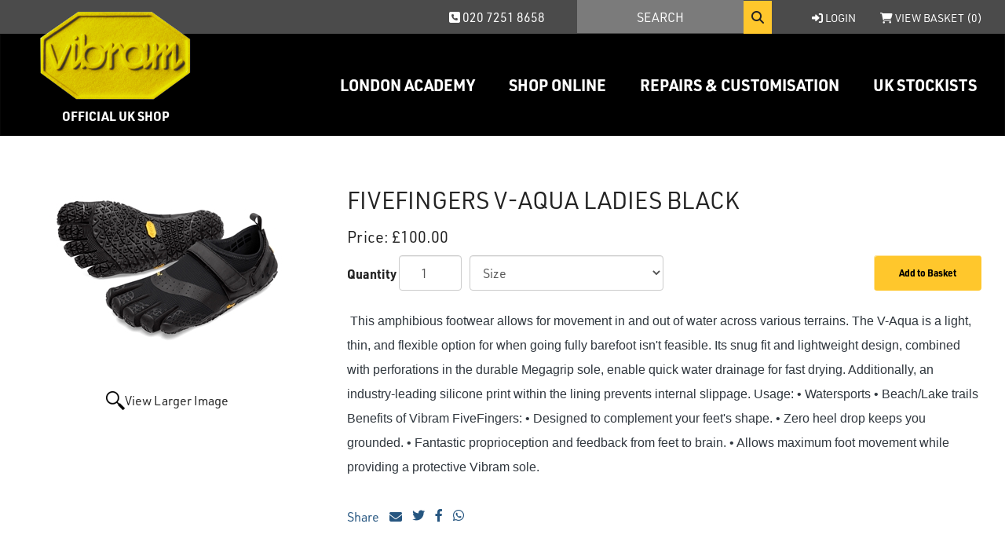

--- FILE ---
content_type: text/html; charset=utf-8
request_url: https://www.vibram.co.uk/p-266-fivefingers-v-aqua-ladies-black.aspx
body_size: 12165
content:
<!DOCTYPE html>
<html lang="en" xmlns="http://www.w3.org/1999/xhtml">
<head>
	<meta http-equiv="Content-Type" content="text/html; charset=utf-8">
<meta http-equiv="X-UA-Compatible" content="IE=edge">
<meta name="viewport" content="width=device-width, initial-scale=1, maximum-scale=1">


<title>FiveFingers V-AQUA Ladies Black - Vibram Academy</title>
<meta name="description" content="FiveFingers V-AQUA Ladies Black" />
	<meta name="keywords" content="FiveFingers V-AQUA Ladies Black" />



<!--Xmlpackage 'script.head' -->
<script src="https://www.google.com/recaptcha/api.js" async="" defer></script><script async src="https://www.googletagmanager.com/gtag/js?id=GTM-PQSB9SBF"></script>
<script>
        window.dataLayer = window.dataLayer || [];
        function gtag(){dataLayer.push(arguments);}
        gtag('js', new Date());

        gtag('config', 'GTM-PQSB9SBF');
    </script>
<!--End of xmlpackage 'script.head' -->

<link rel="stylesheet" href="https://use.typekit.net/ndp7ddn.css">
<script src="https://kit.fontawesome.com/df73e41a20.js" crossorigin="anonymous"></script>


<!-- Begin Bundle "~/scripts/_skin_bundle_0d5d935eb79dcbc2d35108224e168652" -->
<script src="/scripts/jquery-1.11.3.min.js"></script>
<script src="/scripts/jquery.adnsfalias.js"></script>
<!-- End Bundle "~/scripts/_skin_bundle_0d5d935eb79dcbc2d35108224e168652" -->


<!-- Begin Bundle "~/skins/vibram/css/_skin_bundle" -->
<link href="/skins/vibram/less/bootstrap.css" rel="stylesheet"/>
<link href="/skins/vibram/less/themestyles.css" rel="stylesheet"/>
<link href="/skins/vibram/css/base.css" rel="stylesheet"/>
<link href="/skins/vibram/css/bootstrap4.css" rel="stylesheet"/>
<link href="/skins/vibram/css/social-icons.css" rel="stylesheet"/>
<link href="/skins/vibram/css/payment-icons.css" rel="stylesheet"/>
<link href="/skins/vibram/css/custom.css" rel="stylesheet"/>
<!-- End Bundle "~/skins/vibram/css/_skin_bundle" -->

<link rel="apple-touch-icon" sizes="180x180" href="/apple-touch-icon.png">
<link rel="icon" type="image/png" sizes="32x32" href="/favicon-32x32.png">
<link rel="icon" type="image/png" sizes="16x16" href="/favicon-16x16.png">
<link rel="manifest" href="/site.webmanifest">
<link rel="mask-icon" href="/safari-pinned-tab.svg" color="#ffc72c">
<meta name="msapplication-TileColor" content="#da532c">
<meta name="theme-color" content="#ffffff">

<script>
    (function(e,t,o,n,p,r,i){e.visitorGlobalObjectAlias=n;e[e.visitorGlobalObjectAlias]=e[e.visitorGlobalObjectAlias]||function(){(e[e.visitorGlobalObjectAlias].q=e[e.visitorGlobalObjectAlias].q||[]).push(arguments)};e[e.visitorGlobalObjectAlias].l=(new Date).getTime();r=t.createElement("script");r.src=o;r.async=true;i=t.getElementsByTagName("script")[0];i.parentNode.insertBefore(r,i)})(window,document,"https://diffuser-cdn.app-us1.com/diffuser/diffuser.js","vgo");
    vgo('setAccount', '28770850');
    vgo('setTrackByDefault', true);
    vgo('process');
</script>

</head>
<body>
	<!-- Respond.js IE8 support of media queries -->
<!--[if lt IE 9]>
  <script src="https://oss.maxcdn.com/libs/respond.js/1.3.0/respond.min.js"></script>
<![endif]-->





<!--Xmlpackage 'script.bodyopen' -->

<!--End of xmlpackage 'script.bodyopen' -->

	<div id="skiptocontent"><a href="#maincontent">Skip to Main Content</a></div>
	<div class="background">
		<div class="body-background">
			<div class="container-fluid">
				<div class="row header-row">
					<div class="col-xs-12 text-right-sm header-cart">
						<ul class="user-links">
	<li>
		<a href="tel:+442072518658"><i class="fas fa-phone-square"></i> 020 7251 8658</a>
	</li>
	<li class="search">
		<form action="/search.aspx" method="get"><div class="vibram-search-form">
	<input name="searchterm"
		   id="search-box"
		   class="search-box"
		   aria-label="Search"
		   placeholder="SEARCH"
		   type="text"><button type="submit" class="search-go"><i class="fas fa-search"></i></button>
</div>
</form>

	</li>
	<li class="login">
			<a href="/signin.aspx?returnurl=%2Fp-266-fivefingers-v-aqua-ladies-black.aspx" class="user-link log-in-link">
		<span aria-hidden="true">
			<i class="fa fa-sign-in"></i>
		</span>
		Login
	</a>

	</li>
		<li class="basket">
				<a id="js-show-cart" href="#" data-toggle="modal" data-target="#minicart-modal" class="user-link" aria-disabled="true" tabindex="-1">
		<span aria-hidden="true">
			<i class="fa fa-shopping-cart"></i>
		</span>
		View Basket (<span class="minicart-count js-minicart-count">0</span>)
	</a>



		</li>
	</ul>

					</div>
				</div>
				<div class="clearfix"></div>
				<nav class="navbar navbar-inverse topmenu">
					<div class="navbar-header">
						<button type="button" class="navbar-toggle collapsed" data-toggle="collapse" data-target="#navbar" aria-expanded="false" aria-controls="navbar">
							<span class="sr-only">Toggle navigation</span>
							<span class="icon-bar"></span>
							<span class="icon-bar"></span>
							<span class="icon-bar"></span>
						</button>
						<div id="desktop_logo">
							<a id="logo" class="logo" href="/">
								<img class="img-responsive" alt="Vibram.co.uk" src="/skins/vibram/images/vibram-logo.png" />
								<span>Official UK Shop</span>
							</a>
						</div>
					</div>
					<div id="navbar" class="navbar-collapse collapse">
						<ul class="topmenu">
							<li class="topmenu"><a class="topmenu" href="/LondonAcademy">London Academy</a></li>
							<li class="topmenu dropdown">
								<a id="show-shopmenu" href="#" class="dropdown-toggle topmenu" data-toggle="dropdown" role="button" aria-haspopup="true" aria-expanded="false">Shop Online</a>
								<ul class="dropdown-menu">
									<li class="topmenu"><a class="topmenu" href="/c-258-vibram-fivefingers.aspx">FiveFingers</a></li>
									<li class="topmenu"><a class="topmenu" href="/c-242-vibram-furoshiki.aspx">Furoshiki</a></li>
									<li class="topmenu"><a class="topmenu" href="/c-84-shoe-care.aspx">Shoe Care</a></li>
								</ul>
							</li>
							<li class="topmenu"><a class="topmenu" href="/RepairsCustomisation">Repairs &amp; Customisation</a></li>
							<li class="topmenu dropdown">
								<a id="show-stockistsmenu" href="#" class="dropdown-toggle topmenu" data-toggle="dropdown" role="button" aria-haspopup="true" aria-expanded="false">UK Stockists</a>
								<ul class="dropdown-menu">
									<li class="topmenu"><a class="topmenu" href="/StoreFinder/Index?filt=1">FiveFingers or Furoshiki Retailers</a></li>
									<li class="topmenu"><a class="topmenu" href="/StoreFinder/Index?filt=2">Footwear Repairs</a></li>
									<li class="topmenu"><a class="topmenu" href="/StoreFinder/Index?filt=3">Sole Factor Stores</a></li>
								</ul>
							</li>
						</ul>
					</div><!--/.nav-collapse -->
				</nav>

				<div id="shopmenu" class="hide hidden-xs">
					<div class="container">
						<div class="row">
							<div class="col-xs-12 col-sm-3">
								<a href="/c-258-vibram-fivefingers.aspx"><h4>FiveFingers</h4></a>
								<ul>
									<li><a href="/c-493-training-ladies.aspx">Training Ladies</a> | <a href="/c-492-training-gents.aspx">Training Gents</a></li>
									<li><a href="/c-496-outdoor-ladies.aspx">Outdoor Ladies</a> | <a href="/c-495-outdoor-gents.aspx">Outdoor Gents</a></li>
									<li><a href="/c-497-lifestyle-ladies.aspx">Lifestyle Ladies</a> | <a href="/c-498-lifestyle-gents.aspx">Lifestyle Gents</a></li>
									<li><a href="/c-418-water.aspx">Water</a></li>
									<li><a href="/c-494-kids.aspx">Kids</a></li>
									<li><a href="/c-377-performance-socks.aspx">Performance Socks</a></li>
								</ul>
							</div>
							<div class="col-xs-12 col-sm-3">
								<a href="/c-510-one-quarter.aspx"><h4>One Quarter</h4></a>
								<ul>
									<li><a href="/c-510-one-quarter.aspx">One Quarter</a></li>
								</ul>
							</div>
							<div class="col-xs-12 col-sm-3">
								<a href="/c-242-vibram-furoshiki.aspx"><h4>Furoshiki</h4></a>
								<ul>
									<li><a href="/c-407-spring-summer-2019.aspx">Spring Summer</a></li>
									<li><a href="/c-243-autumn-winter.aspx">Autumn Winter</a></li>
									<li><a href="/c-507-furoshiki-sale.aspx">SALE</a></li>
								</ul>
							</div>
							<div class="col-xs-12 col-sm-3">
								<a href="/c-84-shoe-care.aspx"><h4>Shoe Care</h4></a>
								<ul>
									<li><a href="/c-85-polishes-renovators.aspx">Polishes & Renovators</a></li>
									<li><a href="/c-86-aerosols.aspx">Aerosols</a></li>
									<li><a href="/c-235-orthosoles.aspx">OrthoSoles</a></li>
									<li><a href="/c-396-bama.aspx">Bama</a></li>
									<li><a href="/c-439-angelus.aspx">Angelus</a></li>
									<li><a href="/c-442-smellwell.aspx">SmellWell</a></li>
									<li><a href="/c-506-nanex.aspx">Nanex</a></li>
									<li><a href="/c-508-trainer-armour.aspx">Trainer Armour</a></li>
								</ul>
							</div>
						</div>
					</div>
				</div>

				<div id="stockistsmenu" class="hide hidden-xs">
					<div class="container">
						<div class="row">
							<div class="col-xs-4 col-xs-offset-8">
								<h4>UK Stockists</h4>
								<ul>
									<li><a href="/StoreFinder/Index?filt=1">Find your nearest FiveFingers or Furoshiki retailer</a></li>
									<li><a href="/StoreFinder/Index?filt=2">Find your nearest Premium repairer</a></li>
									<li><a href="/StoreFinder/Index?filt=3">Find your nearest Sole Factor store</a></li>
								</ul>
							</div>
						</div>
					</div>
				</div>


				<div class="notices">
					
				</div>
				<a name="maincontent"></a>
				<div id="maincontent" class="main-content-wrapper">
					<!-- Contents start -->
					<main>
						


	<!--Xmlpackage 'product.simpleproduct.xml.config' -->
<div class="page-wrap product-page" itemscope="" itemtype="https://schema.org/Product">
  <link itemprop="itemCondition" href="https://schema.org/NewCondition">
  <meta itemprop="sku" content="VFF6210BB">
  <meta itemprop="productID" content="266"><meta itemprop="image" content="https://www.vibram.co.uk/images/product/large/VFF6210BB.jpg" /><meta itemprop="url" content="https://www.vibram.co.uk/p-266-fivefingers-v-aqua-ladies-black.aspx">
  <div class="row">
    <div class="col-sm-4 product-image-column"><div class="image-wrap product-image-wrap">
				<script type='text/javascript'>
					function popupimg()
					{
						var imagePath = document.getElementById('popupImageURL').value;

						window.open(
							'/image/popup?imagePath=' + imagePath + '&altText=Rml2ZUZpbmdlcnMgVi1BUVVBIExhZGllcyBCbGFjaw2',
							'LargerImage61843',
							'toolbar=no,location=no,directories=no,status=no,menubar=no,scrollbars=no,resizable=no,copyhistory=no,width=800,height=800,left=0,top=0');

						return true;
					}
				</script>
<div id="divProductPicZ266" style="display:none">
</div>
<div class="medium-image-wrap" id="divProductPic266">
<button class="button-transparent" onClick="popupimg('/images/product/large/VFF6210BB.jpg')">
							<div class="pop-large-wrap"><img id="ProductPic266" name="ProductPic266" class="product-image img-responsive medium-image medium-image-cursor" title="Click here to view larger image" src="/images/product/medium/VFF6210BB.jpg" alt="FiveFingers V-AQUA Ladies Black" itemprop="image" />
							</div>
							<span class="pop-large-link">View Larger Image</span>
						</button><input type="hidden" id="popupImageURL" value="%2fimages%2fproduct%2flarge%2fVFF6210BB.jpg" /></div>
<div class="image-controls"></div></div></div>
    <div class="col-sm-8 product-info-column">
      <div class="product-info-wrap">
        <h1 class="product-page-header" itemprop="name">FiveFingers V-AQUA Ladies Black</h1>
        <div id="VariantPrice_266" itemprop="offers" itemscope="" itemtype="https://schema.org/Offer">
          <link itemprop="availability" href="https://schema.org/InStock"><div class="price-wrap"><div class="variant-price"><span>Price:</span> £100.00</div> <meta itemprop="price" content="100.0000"/><meta itemprop="priceCurrency" content="GBP"/></div></div>
        <div class="product-discounttable-wrap"></div><form action="/addtocart.aspx" class="form add-to-cart-form js-add-to-cart-form" id="add-to-cart-266" method="post"><input data-val="true" data-val-number="The field ProductId must be a number." id="product-id-266" name="ProductId" type="hidden" value="266" /><input data-val="true" data-val-number="The field VariantId must be a number." id="variant-id-266" name="VariantId" type="hidden" value="266" /><input data-val="true" data-val-number="The field CartRecordId must be a number." id="cart-record-id-266" name="CartRecordId" type="hidden" value="0" /><input id="upsell-product-ids-266" name="UpsellProducts" type="hidden" value="" /><input id="return-url-266" name="ReturnUrl" type="hidden" value="/p-266-fivefingers-v-aqua-ladies-black.aspx" /><input class="js-is-wishlist" id="is-wishlist-266" name="IsWishlist" type="hidden" value="False" />		<div class="js-add-to-cart-errors">

			
		</div>
		<div class="form-group add-to-cart-group">

				<span class="add-to-cart-quantity">
					<label for="quantity-266">Quantity</label>
<input aria-label="Quantity" class="form-control quantity-field js-validate-quantity text-box single-line" data-val="true" data-val-number="The field Quantity must be a number." id="quantity-266" min="0" name="Quantity" type="number" value="1" />				</span>

				<div class="add-to-cart-selectors">
					<div class="select-size">
<select aria-label="Size" autocomplete="off" class="form-control size-select" id="size-266" name="Size"><option selected="selected" value="">Size</option>
<option value="36">36</option>
<option value="37">37</option>
<option value="38">38</option>
<option value="39">39</option>
<option value="40">40</option>
<option value="41">41</option>
<option value="42">42</option>
</select>					</div>

					<div class="select-color">
					</div>
				</div>

				<button id="266_266_addToCart" type="submit" class="btn btn-primary add-to-cart js-add-to-cart-button">
					Add to Basket
				</button>
		</div>
<script type="text/javascript">
					adnsf$('#color-266').change(function () {
						if(window['setcolorpic_266']){
							setcolorpic_266(adnsf$(this).val());
						}
					});

					if(adnsf$('#color-266').length && adnsf$('#color-266').val() != '') {
						if(window['setcolorpic_266']) {
							setcolorpic_266(adnsf$('#color-266').val());
						}
					}
				</script>
<script type="text/javascript">
					(function ($) {
						$(function () {
							$('#266_266_addToCart:submit').click(function (e) {
								$('#size-validation-message').remove();
								if ($('#size-266').val() == '') {
									var message = "<div id='size-validation-message' class='form-validation-message field-validation-error'>" +
										"Please select a Size" +
										"</div>";
									$('#size-266').after(message);
									$('#size-266').attr("aria-describedby", "size-validation-message");
									$('#size-266').focus();
									e.preventDefault();
								}
							});
							$('#size-266').change(function () {
								$('#size-validation-message').remove();
							});
						});
					})(adnsf$);
				</script>
<script type="text/javascript">
					(function ($) {
						$(function () {
							$('#266_266_addToCart:submit').click(function (e) {
								$('#quantity-validation-message').remove();
								if ($('#quantity-266').val() == '0') {
									var message = "<div id='quantity-validation-message' class='form-validation-message field-validation-error'>" +
										"Please enter a valid quantity" +
										"</div>";
									$('#quantity-266').after(message);
									$('#quantity-266').attr("aria-describedby", "quantity-validation-message");
									$('#quantity-266').focus();
									e.preventDefault();
								}
							});

							$('#quantity-266').change(function () {
								$('#quantity-validation-message').remove();
							});
						});
					})(adnsf$);
				</script>
</form><div class="product-description-wrap" itemprop="description"><span style="color: #30373e; font-family: 'IBM Plex Sans', sans-serif;">&nbsp;</span><span data-testid="attributeValueLongText" class="mui-text mui-text-break-word" style="box-sizing: inherit; word-break: break-word; color: #30373e; font-family: 'IBM Plex Sans', sans-serif; white-space-collapse: preserve;">This amphibious footwear allows for movement in and out of water across various terrains. The V-Aqua is a light, thin, and flexible option for when going fully barefoot isn't feasible. Its snug fit and lightweight design, combined with perforations in the durable Megagrip sole, enable quick water drainage for fast drying. Additionally, an industry-leading silicone print within the lining prevents internal slippage.
Usage:
•	Watersports
•	Beach/Lake trails
Benefits of Vibram FiveFingers:
•	Designed to complement your feet's shape.
•	Zero heel drop keeps you grounded.
•	Fantastic proprioception and feedback from feet to brain.
•	Allows maximum foot movement while providing a protective Vibram sole.</span></div>
				<span class='email-a-friend-wrap'>
					<a href='/emailproduct.aspx?id=266' class='email-a-friend-link'>
						Share
						<i class="fa fa-envelope"></i></a>
				</span>
				<span class='product-share-wrap'>
					<a href='https://twitter.com/intent/tweet?original_referer=https%3a%2f%2fwww.vibram.co.uk%2f%2fp-266-fivefingers-v-aqua-ladies-black.aspx&ref_src=twsrc%5Etfw&text=fivefingers-v-aqua-ladies-black&tw_p=tweetbutton&url=https%3a%2f%2fwww.vibram.co.uk%2f%2fp-266-fivefingers-v-aqua-ladies-black.aspx' class='product-share-link' title='Tweet this'><i class="fab fa-twitter"></i></a>
				</span>
				<span class='product-share-wrap'>
					<a class='product-share-link' href="javascript:void(0)" onclick="window.open('https://www.facebook.com/sharer/sharer.php?sdk=joey&u=https%3a%2f%2fwww.vibram.co.uk%2f%2fp-266-fivefingers-v-aqua-ladies-black.aspx&display=popup&ref=plugin&src=share_button','Share this on Facebook','toolbar=no,location=no,directories=no,status=no,menubar=no,scrollbars=no,resizable=no,copyhistory=no,width=600,height=375,left=0,top=0')" title="Share this on Facebook" class="fa-stack"><i class="fab fa-facebook-f"></i></a>
				</span>
				<span class='product-share-wrap'>
					<a href='https://api.whatsapp.com/send?text=https%3a%2f%2fwww.vibram.co.uk%2f%2fp-266-fivefingers-v-aqua-ladies-black.aspx' class='product-share-link' data-action='share/whatsapp/share' title='Share with WhatsApp'><i class="fab fa-whatsapp"></i></a>
				</span></div>
    </div>
  </div><div class="related-products other-products-wrap">
  <h2 class="group-header related-items-header other-products-header">You may also be interested in</h2>
  <div class="screen-reader-only">4 Total Related Products</div>
  <p class="related-teaser">
  </p>
  <div role="list">
    <div class="row list-unstyled related-item-row">
      <div role="listitem" class="col-sm-3 col-sm-12 product-grid-item related-item" itemprop="isSimilarTo" itemscope="" itemtype="https://schema.org/Product">
        <div class="grid-item-inner">
          <link itemprop="itemCondition" href="https://schema.org/NewCondition">
          <meta itemprop="sku" content="VFF7110B">
          <meta itemprop="productID" content="281"><meta itemprop="image" content="https://www.vibram.co.uk/images/product/large/VFF7110B.jpg" /><span itemprop="manufacturer" itemscope="" itemtype="https://schema.org/Organization"><meta itemprop="name" content="Vibram London Academy">
            <meta itemprop="url" content="https://www.vibram.co.uk/m-1-vibram-london-academy.aspx"></span><meta itemprop="name" content="FiveFingers CLASSIC Ladies Black">
          <meta itemprop="description" content="<span style=&quot;font-family: urw-din, sans-serif; font-size: 16px; color: #666666;&quot;>The original basic Vibram FiveFingers shoe has drawn attention from the press and athletes from day one. The 3.5mm XS TREK compound sole offers strong grip, hard wear and the maximum ground feel.</span>">
          <meta itemprop="url" content="https://www.vibram.co.uk/p-281-fivefingers-classic-ladies-black.aspx"><a href="/p-281-fivefingers-classic-ladies-black.aspx" class="related-product-link grid-product-link"><div class="related-item-image-wrap grid-item-image-wrap"><img src="/images/product/icon/VFF7110B.jpg" alt="FiveFingers CLASSIC Ladies Black" class="grid-item-image product-image related-item-image"></div>
            <div class="grid-item-name-wrap related-item-name-wrap">FiveFingers CLASSIC Ladies Black</div></a><div class="related-item-stock-wrap"></div>
        </div>
      </div>
      <div role="listitem" class="col-sm-3 col-sm-12 product-grid-item related-item" itemprop="isSimilarTo" itemscope="" itemtype="https://schema.org/Product">
        <div class="grid-item-inner">
          <link itemprop="itemCondition" href="https://schema.org/NewCondition">
          <meta itemprop="sku" content="VFF7070GN">
          <meta itemprop="productID" content="428"><meta itemprop="image" content="https://www.vibram.co.uk/images/product/large/VFF7070GN.jpg" /><span itemprop="manufacturer" itemscope="" itemtype="https://schema.org/Organization"><meta itemprop="name" content="Vibram London Academy">
            <meta itemprop="url" content="https://www.vibram.co.uk/m-1-vibram-london-academy.aspx"></span><meta itemprop="name" content="FiveFingers CVT-LB Ladies Green/Beige">
          <meta itemprop="description" content="<p><span style=&quot;font-size: 10.5pt; font-family: Arial, sans-serif; color: #4a4d58;&quot;>Designed for FiveFingers users who are seeking a close connection with the ground with every step, CVT LB is one of our thinnest, grippiest, most lightweight and comfortable FiveFingers ever. A soft hemp upper is forged with the best of Vibram outsole technology: Megagrip for grip on wet and dry surfaces; Litebase to reduce weight and thickness. The soft and comfortable hemp upper is lightweight and breathable. It combines with the minimalist outsole to form one of our most lightweight FiveFingers yet.</span></p>&#xD;&#xA;<p><span style=&quot;font-size: 10.5pt; font-family: Arial, sans-serif; color: #4a4d58;&quot;>Created for minimalists and those who love to feel every step they take, CVT LB features an innovative outsole with grippy lugs that improve traction, yet also provide continual sensory stimulatation to the foot due to the innate thinness of the sole. This is the power of combining Megagrip with Litebase to make such an advanced outsole.</span></p>">
          <meta itemprop="url" content="https://www.vibram.co.uk/p-428-fivefingers-cvt-lb-ladies-greenbeige.aspx"><a href="/p-428-fivefingers-cvt-lb-ladies-greenbeige.aspx" class="related-product-link grid-product-link"><div class="related-item-image-wrap grid-item-image-wrap"><img src="/images/product/icon/VFF7070GN.jpg" alt="FiveFingers CVT-LB Ladies Green/Beige" class="grid-item-image product-image related-item-image"></div>
            <div class="grid-item-name-wrap related-item-name-wrap">FiveFingers CVT-LB Ladies Green/Beige</div></a><div class="related-item-stock-wrap"></div>
        </div>
      </div>
      <div class="clearfix visible-xs entity-product-extra-small-clear"></div>
      <div role="listitem" class="col-sm-3 col-sm-12 product-grid-item related-item" itemprop="isSimilarTo" itemscope="" itemtype="https://schema.org/Product">
        <div class="grid-item-inner">
          <link itemprop="itemCondition" href="https://schema.org/NewCondition">
          <meta itemprop="sku" content="VFF7050B">
          <meta itemprop="productID" content="279"><meta itemprop="image" content="https://www.vibram.co.uk/images/product/large/VFF7050B.jpg" /><span itemprop="manufacturer" itemscope="" itemtype="https://schema.org/Organization"><meta itemprop="name" content="Vibram London Academy">
            <meta itemprop="url" content="https://www.vibram.co.uk/m-1-vibram-london-academy.aspx"></span><meta itemprop="name" content="FiveFingers CVT-LEATHER Ladies Black">
          <meta itemprop="url" content="https://www.vibram.co.uk/p-279-fivefingers-cvt-leather-ladies-black.aspx"><a href="/p-279-fivefingers-cvt-leather-ladies-black.aspx" class="related-product-link grid-product-link"><div class="related-item-image-wrap grid-item-image-wrap"><img src="/images/product/icon/VFF7050B.jpg" alt="FiveFingers CVT-LEATHER Ladies Black" class="grid-item-image product-image related-item-image"></div>
            <div class="grid-item-name-wrap related-item-name-wrap">FiveFingers CVT-LEATHER Ladies Black</div></a><div class="related-item-stock-wrap"></div>
        </div>
      </div>
      <div role="listitem" class="col-sm-3 col-sm-12 product-grid-item related-item" itemprop="isSimilarTo" itemscope="" itemtype="https://schema.org/Product">
        <div class="grid-item-inner">
          <link itemprop="itemCondition" href="https://schema.org/NewCondition">
          <meta itemprop="sku" content="VFF8600">
          <meta itemprop="productID" content="359"><meta itemprop="image" content="https://www.vibram.co.uk/images/product/large/VFF8600.jpg" /><span itemprop="manufacturer" itemscope="" itemtype="https://schema.org/Organization"><meta itemprop="name" content="Vibram London Academy">
            <meta itemprop="url" content="https://www.vibram.co.uk/m-1-vibram-london-academy.aspx"></span><meta itemprop="name" content="FiveFingers Ghost Socks TWIN PACK White &amp; Black">
          <meta itemprop="description" content="<p>Twin Pack Black &amp;amp; White:</p>&#xD;&#xA;<p style=&quot;margin-bottom: 20px; color: #666666; font-family: 'Droid Sans', HelveticaNeue, 'Helvetica Neue', sans-serif;&quot;><span style=&quot;font-weight: 700;&quot;>Ghost Low profile and extra thin toe socks</span></p>&#xD;&#xA;<p style=&quot;margin-bottom: 20px; color: #666666; font-family: 'Droid Sans', HelveticaNeue, 'Helvetica Neue', sans-serif;&quot;>Made by Vibram</p>&#xD;&#xA;<p style=&quot;margin-bottom: 20px; color: #666666; font-family: 'Droid Sans', HelveticaNeue, 'Helvetica Neue', sans-serif;&quot;>Stretch Construction</p>&#xD;&#xA;<p style=&quot;margin-bottom: 20px; color: #666666; font-family: 'Droid Sans', HelveticaNeue, 'Helvetica Neue', sans-serif;&quot;>Flexible Toes compatible with all Vibram Fivefingers shoes</p>&#xD;&#xA;<p style=&quot;margin-bottom: 20px; color: #666666; font-family: 'Droid Sans', HelveticaNeue, 'Helvetica Neue', sans-serif;&quot;>The Ghost toe socks are a stretch fit designed to fit like a glove for your feet. This fit will add no more than 1mm to your feet dimensions which rarely affects the size of shoe you choose. They can also be worn with a conventional trainer. The benefits of this along with the obvious need for the toe socks for Vibram Fivefingers shoes are that they wick sweat more effectively from between the toes. This is great for general &amp;nbsp;foot health and has also been known to help clear up or prevent athletes foot and also for anti-blistering between the toes.</p>&#xD;&#xA;<p style=&quot;margin-bottom: 20px; color: #666666; font-family: 'Droid Sans', HelveticaNeue, 'Helvetica Neue', sans-serif;&quot;><span style=&quot;font-weight: 700;&quot;>Tech Specs</span></p>&#xD;&#xA;<p style=&quot;margin-bottom: 20px; color: #666666; font-family: 'Droid Sans', HelveticaNeue, 'Helvetica Neue', sans-serif;&quot;>Material : Coolmax + 200 N Knitting + Tight Fit</p>&#xD;&#xA;<p style=&quot;margin-bottom: 20px; color: #666666; font-family: 'Droid Sans', HelveticaNeue, 'Helvetica Neue', sans-serif;&quot;>Composition : 70% Coolmax, 22% Nylon, 8% Lycra</p>&#xD;&#xA;<p style=&quot;margin-bottom: 20px; color: #666666; font-family: 'Droid Sans', HelveticaNeue, 'Helvetica Neue', sans-serif;&quot;>Machine Wash - Do not bleach - Do not Iron - Do not Dry Clean</p>">
          <meta itemprop="url" content="https://www.vibram.co.uk/p-359-fivefingers-ghost-socks-twin-pack-white-black.aspx"><a href="/p-359-fivefingers-ghost-socks-twin-pack-white-black.aspx" class="related-product-link grid-product-link"><div class="related-item-image-wrap grid-item-image-wrap"><img src="/images/product/icon/VFF8600.jpg" alt="FiveFingers Ghost Socks TWIN PACK White &amp; Black" class="grid-item-image product-image related-item-image"></div>
            <div class="grid-item-name-wrap related-item-name-wrap">FiveFingers Ghost Socks TWIN PACK White & Black</div></a><div class="related-item-stock-wrap"></div>
        </div>
      </div>
      <div class="clearfix visible-xs entity-product-extra-small-clear"></div>
    </div>
  </div>
</div></div>	<!--End of Xmlpackage 'product.simpleproduct.xml.config' -->

					</main>
					<!-- Contents end -->
				</div>
			</div>
		</div>
		<footer>
			<div class="container-fluid">
				<div class="row footer-row">
					<div class="col-xl-3 col-lg-2 col-md-2">
						<a href="https://www.vibram.co.uk/"> <img class="logo img-responsive pb-5" alt="Vibram London Academy" src="/skins/vibram/images/vibram-logo.png" width="80" /> </a>
					</div>
					<div class="col-xl-6 col-lg-8 col-md-9 col-xs-12">
						<div class="row">
							<div class="col-md-4 wrapper">
								<div class="title clearfix hidden-md-up" data-target="#footer-menu-1">
									<span class="h3 rotate">Contact Us</span>
								</div>
								<ul class="footer-menu" id="footer-menu-1">
									<li>
										<a href="/contactus" class="footermenu">
											Contact
										</a>
									</li>
									<li>
										<a href="mailto:vibramacademy@charlesbirch.com" class="footermenu">
											vibramacademy@charlesbirch.com
										</a>
									</li>
									<li>
										<a href="tel:+442072518658" class="footermenu">
											020 7251 8658
										</a>
									</li>
								</ul>
								<div class="h3 hidden-sm-down rotate">Contact Us</div>
							</div>
							<div class="col-md-4 wrapper">
								<div class="title clearfix hidden-md-up" data-target="#footer-menu-2">
									<span class="h3 rotate">Information</span>
								</div>
								<ul class="footer-menu" id="footer-menu-2">
									<li>
										<a href="/topic/privacy" class="footermenu">
											Privacy policy
										</a>
									</li>
									<li>
										<a href="/topic/delivery-information" class="footermenu">
											Delivery Information
										</a>
									</li>
									<li>
										<a href="/topic/terms-and-conditions" class="footermenu">
											Terms &amp; Conditions
										</a>
									</li>
									<li>
										<a href="/topic/returns" class="footermenu">
											Returns
										</a>
									</li>
									<li>
										<a href="/topic/vacancies" class="footermenu">
											Vacancies
										</a>
									</li>
								</ul>
								<div class="h3 hidden-sm-down rotate">Information</div>
							</div>
							<div class="col-md-4 wrapper">
								<div class="title clearfix hidden-md-up" data-target="#footer-menu-3">
									<span class="h3 rotate">Shop</span>
								</div>
								<ul class="footer-menu" id="footer-menu-3">
									<li>
										<a href="/c-258-vibram-fivefingers.aspx" class="footermenu">
											FiveFingers
										</a>
									</li>
									<li>
										<a href="/c-242-vibram-furoshiki.aspx" class="footermenu">
											Furoshiki
										</a>
									</li>
									<li>
										<a href="/c-84-shoe-care.aspx" class="footermenu">
											Shoe Care
										</a>
									</li>
								</ul>
								<div class="h3 hidden-sm-down rotate">Shop</div>
							</div>
						</div>
					</div>
					<div class="col-xl-3 col-lg-2 col-md-1"><a href="#maincontent" class="footermenu"><i class="fal fa-arrow-up fa-2x"></i></a></div>

					
					<div class="clearfix"></div>
				</div>
				<div class="row copyright-row">
					
					<div class="col-12 col-md-6">
						&copy;2026&nbsp;<b>VIBRAM London Academy</b> - Website by <a href="https://www.weblingo.co.uk/">Weblingo</a> - <i>Concept <b>DEIMACO</b> &amp; <a href="https://www.vibram.fr" target="_blank">vibram.fr</a></i>
					</div>
					<div class="col-12 col-md-6">
						<div class="pull-right">
							<a href="https://www.instagram.com/vibramlondonacademy/" target="_blank" style="padding-right:1rem;"><i class="fab fa-instagram fa-2x"></i></a>
							<a href="https://www.facebook.com/VibramAcademyLondon/" target="_blank"><i class="fab fa-facebook-square fa-2x"></i></a>
						</div>
					</div>
				</div>
			</div>
		</footer>
	</div>
	<!-- Minicart modal -->
	<div class="minicart-wrap">
	<div id="minicart-modal" class="modal minicart-modal" data-keyboard="true" tabindex="-1">
		<div class="modal-dialog" role="region" aria-label="modal dialog">
			<div class="modal-content">
				<div class="modal-header">
					<button type="button" class="close" data-dismiss="modal" aria-label="Close">
						<span aria-hidden="true">
							<i class="fa fa-times-circle-o"></i>
						</span>
					</button>
					<h2 class="minicart-title modal-title">
						Shopping Basket:
						<span class="minicart-title-count js-cart-title-count">0</span>
						<span class="minicart-items-label js-cart-count-label">
Items						</span>
					</h2>
				</div>
				<div class="modal-body">
					<div class="minicart-content-wrap">
						<div class="minicart-message-area js-minicart-message-area">
							
						</div>
						<div class="minicart-contents js-minicart-contents">
								<div class="empty-mini-cart-text">
		<p>Sorry - there's nothing in your basket.  Please use the menu to find products and click 'Add to Basket' when you wish to order.</p>
	</div>

						</div>
					</div>
				</div>
				<div class="modal-footer minicart-footer">
					<div class="row">
						<div class="col-sm-6 text-left-sm">
							<div class="minicart-discount off">
								Discounts:
								<span class="minicart-discount js-minicart-discount"></span>
							</div>
							<div class="minicart-total-area">
								<div class="minicart-total-wrap">
									Total:
									<span class="minicart-total js-minicart-total">&#163;0.00</span>
								</div>
							</div>
						</div>
						<div class="col-sm-6">
							<button type="button" id="minicart-close-button" class="btn btn-default close-minicart-button">Close</button>
							<button type="button" id="minicart-checkout-button" class="btn btn-primary minicart-checkout-button" data-return-url="/p-266-fivefingers-v-aqua-ladies-black.aspx">Checkout</button>
						</div>
					</div>
				</div>
			</div>
		</div>
	</div>
</div>


	<!-- Miniwish modal -->
	

	<!-- Minicart and miniwish resources (javascript and overlay html) -->
		<div class="minicart-loading-overlay js-minicart-loading-overlay off">
		<div class="minicart-overlay"></div>
		<div class="minicart-loading">
			<div class="minicart-loading-message js-minicart-loading-message">Loading...</div>
			<div class="loading-animation loading-style-dark"></div>
		</div>
	</div>
<!-- Begin Bundle "~/scripts/_skin_bundle_2a59354f3da09b60835d68828d972922" -->
<script src="/scripts/minicart.js"></script>
<!-- End Bundle "~/scripts/_skin_bundle_2a59354f3da09b60835d68828d972922" --><script type="text/javascript">
		adnsf$.minicart.initialize(
		{
			minicart_DeleteWaitMessage: "Deleting...",
			miniwish_MoveSingleMessage: "Moving item to basket.",
			miniwish_MoveAllMessage: "Moving all items to basket.",
			minicart_UpdateFailureMessage: "Sorry, there was an error updating your basket.",
			miniwish_UpdateFailureMessage: "Sorry, there was an error updating your wishlist.",
			minicart_CountLabel: "Items",
			minicart_CountLabelSingular: "Item",
			checkoutUrl: "/shoppingcart.aspx",
			loginUrl: "/signin.aspx"
		});
		adnsf$.minicart.cartEnabled = true;
		adnsf$.minicart.wishEnabled = false;
		adnsf$.minicart.onCheckoutPage = false;
	</script>


	




<script type="text/javascript">
		window.postalCodeRegexConfiguration = {
			postalCodeRegexMapUrl: "/country/postalcoderegexmap",
		};
	</script>


<!-- Begin Bundle "~/scripts/_skin_bundle_2269b58a57c096c529c820447ea98826" -->
<script src="/skins/vibram/scripts/bootstrap.js"></script>
<script src="/scripts/addtocart.js"></script>
<script src="/scripts/jquery.validate.js"></script>
<script src="/scripts/validationoptions.js"></script>
<script src="/scripts/jquery.validate.unobtrusive.js"></script>
<script src="/scripts/jquery.validate.bootstrap.js"></script>
<script src="/scripts/validate.postalcoderegexlookup.js"></script>
<script src="/scripts/validate.creditcardformat.js"></script>
<script src="/scripts/validate.creditcardfutureexpirationdate.js"></script>
<script src="/scripts/validate.requirechecked.js"></script>
<script src="/scripts/whatsthis.js"></script>
<script src="/scripts/modalLogic.js"></script>
<!-- End Bundle "~/scripts/_skin_bundle_2269b58a57c096c529c820447ea98826" -->

<script type="text/javascript">
		$(document).ready(function () {
			$("#show-shopmenu").click(function () {
				$("#shopmenu").toggleClass("hide");
				$("#stockistsmenu").addClass("hide");
			});
			$("#show-stockistsmenu").click(function () {
				$("#stockistsmenu").toggleClass("hide");
				$("#shopmenu").addClass("hide");
			});
		});

		adnsf$.initializeAddToCartForms(
		{
			ajaxAddToCartUrl: "/minicart/ajaxaddtocart",
			ajaxAddKitToCartUrl: "/minicart/ajaxaddkittocart",
			addToCartMessage: "Adding to basket",
			addToWishMessage: "Adding to wishlist",
			invalidQuatityMessage: "Please enter a valid quantity",
			addToCartFailureMessage: "Your item was not added to the basket because of an error",
			addToWishFailureMessage: "Your item was not added to the wishlist because of an error",
			checkoutUrl: "/shoppingcart.aspx",
			loginUrl: "/signin.aspx"
		});

		adnsf$.validator.unobtrusive.adapters.addSingleVal('min', 'val');
	</script>






<!--Xmlpackage 'script.bodyclose' -->
<script>					
								gtag("event", "view_item", {
									currency: "GBP",
									value: 100.0000,
										items: [
										{
											item_id: "VFF6210BB",
											item_name: "FiveFingers V-AQUA Ladies Black",
											coupon : "",
											discount: 0,
											index: 0,
											item_category : "Water",
											item_variant : "",
											price: 100.0000,
											quantity: 1
										}
									]
								});
							</script>
<!--End of xmlpackage 'script.bodyclose' -->

<script async src="//platform.twitter.com/widgets.js" charset="utf-8"></script>

</body>
</html>


--- FILE ---
content_type: text/css
request_url: https://www.vibram.co.uk/skins/vibram/css/base.css
body_size: 7990
content:
/* Spacing consistency */
.page-block {
	margin: 10px 0;
}

	.page-block:before,
	.page-block:after {
		content: " ";
		display: table;
	}

/* Grid system */
/* This grid system is deprecated in favor of bootstrap's grid system. See http://getbootstrap.com for documentation*/

.colwrap:after {
	visibility: hidden;
	display: block;
	font-size: 0;
	content: " ";
	clear: both;
	height: 0;
}

* html .colwrap:after { /* IE6 */
	zoom: 1;
}

*:first-child + html .colwrap { /* IE7 */
	zoom: 1;
}

.page-row {
	margin: 10px 0;
}

	.page-row:before,
	.page-row:after {
		content: " ";
		display: table;
	}

	.page-row:after {
		clear: both;
	}

.one-half {
	width: 49.5%;
}

.one-third {
	width: 32.66666667%;
}

.two-thirds {
	width: 66.33333333%;
}

.one-fourth {
	width: 24.25%;
}

.three-fourths {
	width: 74.75%;
}

.one-fifth {
	width: 19.2%;
}

.two-fifths {
	width: 39.4%;
}

.three-fifths {
	width: 59.6%;
}

.four-fifths {
	width: 79.8%;
}

.one-sixth {
	width: 15.83333333%;
}

.one-half, .one-third, .two-thirds, .one-fourth, .three-fourths, .one-fifth, .two-fifths, .three-fifths, .one-sixth, .four-fifths {
	display: inline; /*ie6 double-margin bug*/
	float: left;
	margin-left: 1%;
	box-sizing: border-box;
}

	.one-half:first-child, .one-third:first-child, .two-thirds:first-child, .one-fourth:first-child, .three-fourths:first-child, .one-fifth:first-child, .two-fifths:first-child, .three-fifths:first-child, .one-sixth:first-child, .four-fifths:first-child {
		margin-left: 0;
	}

/* Grid helper classes */

.grid-item-image, .list-item-image {
	max-width: 100%;
}

.grid-item-image-wrap, .grid-item-name-wrap, .grid-item-sku-wrap, .grid-item-weight-wrap {
	margin-bottom: 5px;
}

.variant-grid-item .add-to-cart-form {
	text-align: center;
}

.grid-item-inner, .list-item-inner {
	padding: 4px;
}

.grid-item-inner {
	text-align: center;
	padding: 4px;
}

.two-thirds .grid-column-inner {
	padding: 0 0 0 15px;
}


/* Extend the bootstrap grid to support five columns */

.col-xs-5ths,
.col-sm-5ths,
.col-md-5ths,
.col-lg-5ths {
	position: relative;
	min-height: 1px;
	padding-right: 15px;
	padding-left: 15px;
}

.col-xs-5ths {
	width: 20%;
	float: left;
}

@media (min-width: 768px) {
	.col-sm-5ths {
		width: 20%;
		float: left;
	}
}

@media (min-width: 992px) {
	.col-md-5ths {
		width: 20%;
		float: left;
	}
}

@media (min-width: 1200px) {
	.col-lg-5ths {
		width: 20%;
		float: left;
	}
}

/* Utility classes */

.left { /* Deprecated. Use Bootstrap's pull-left instead */
	float: left;
}

.right { /* Deprecated. Use Bootstrap's pull-right instead */
	float: right;
}

.clear { /* Deprecated. Use Bootstrap's clearfix instead */
	clear: both;
}

/* Use this to Hide an element that can be shown with jquery show(). 
Bootstrap uses !important on their hide and hidden classs so jQuery show() won't work */
.off {
	display: none;
}

.btn-space { /* Use this to get space around buttons that might flow to two lines */
	margin: 2px;
}

.text-area-tall {
	min-height: 300px;
}

/* Use these to align text to the right for a given viewport */

@media(min-width: 768px) {
	.text-right-sm {
		text-align: right;
	}

	.text-left-sm {
		text-align: left;
	}
}

@media(min-width: 992px) {
	.text-right-md {
		text-align: right;
	}

	.text-left-md {
		text-align: left;
	}
}

@media(min-width: 1200px) {
	.text-right-lg {
		text-align: right;
	}

	.text-left-lg {
		text-align: left;
	}
}

/* Global headers */

.group-header {
	display: block;
	font-size: 25px;
	line-height: 28px;
	border-bottom: 1px solid #efefef;
	font-weight: normal;
	padding-bottom: 8px;
	margin-bottom: 8px;
	color: #666;
}

/* Notices (errors or alerts) */

.notice-wrap {
	margin-bottom: 15px;
}

.notice {
	padding: 15px;
	border-radius: 3px;
	margin: 2px 0;
}

.notice-info {
	background: #d9edf7;
	border-color: #bce8f1;
	color: #31708f;
}

.notice-success {
	background: #DFF0D8;
	border-color: #D6E9C6;
	color: #3C763D;
}

.notice-warning {
	background: #fbf1e4;
	border-color: #f7dcb9;
	color: #f0ad4e;
}

.notice-failure {
	background: #F2DEDE;
	border-color: #EBCCD1;
	color: #A94442;
}

.field-validation-error {
	color: #A94442;
}

/* Action elements */
.actionelement {
	cursor: pointer;
}

/* Forms */
.form-control-inline {
	display: inline-block;
	width: auto;
	vertical-align: middle;
	margin-top: 2px;
	margin-bottom: 2px;
}

.form-text {
	display: block;
	margin-top: 5px;
	margin-bottom: 10px;
	color: #737373;
	width: 100%;
}

.radio:first-child, .checkbox:first-child {
	margin-top: 0;
}

/* Specific text box sizes */

.text-1, .text-2, .text-3, .text-4, .text-sm, .text-md, .text-lg, .text-xs,
.form-control.text-1, .form-control.text-2, .form-control.text-3, .form-control.text-4, .form-control.text-sm, .form-control.text-md, .form-control.text-lg, .form-control.text-xs {
	max-width: 100%;
}

.text-1, .form-control.text-1 {
	width: 38px;
}

.text-2, .form-control.text-2 {
	width: 48px;
}

.text-3, .form-control.text-3 {
	width: 60px;
}

.text-4, .form-control.text-4 {
	width: 70px;
}

.text-xs, .form-control.text-xs {
	width: 100px;
}

.text-sm, .form-control.text-sm {
	width: 180px;
}

.text-md, .form-control.text-md {
	width: 270px;
}

.text-lg, .form-control.text-lg {
	width: 450px;
}

.text-multiline, .form-control.text-multiline {
	min-height: 200px;
}

/* Add to cart form */

.quantity-field {
	width: 70px;
	display: inline-block;
	vertical-align: middle;
}

.quantity-select, .size-select, .color-select {
	display: inline;
	max-width: 100%;
	vertical-align: middle;
}

.price-field {
	display: inline;
}

/* Price styles */

.price-wrap {
	font-weight: bold;
	margin-bottom: 5px;
}

.product-page .price-wrap {
	font-weight: normal;
	font-size: 20px;
	margin-bottom: 10px;
}

.regular-price {
	color: #888;
	font-weight: normal;
	margin: 0 0 5px 0;
	font-size: 12px;
}

.sale-price {
	color: #902003;
}

/* PayPal banners */
.paypal-banner-wrap img {
	max-width: 100%;
	height: auto;
}

.paypal-banner-wrap {
	margin-bottom: 15px;
}

/* Signin page */

.login-layout-table {
	margin-bottom: 16px;
	border-bottom: 1px solid #ddd;
}

.login-form {
	padding-bottom: 16px;
}

@media (min-width: 768px) {
	.register-half .register-form, .register-half .anon-form {
		padding: 0 0 25px 50px;
	}
}

/* Create account page and account page */

.account-form {
	margin-bottom: 24px;
}

.address-wrap {
	margin-bottom: 15px;
}

	.address-wrap .address-header {
		font-weight: bold;
		font-size: 16px;
	}

	.address-wrap .address-view {
		font-size: 12px;
	}

.page-action-bar {
	margin-bottom: 15px;
}

/* Recurring Page */

.recurring-buttons {
	margin-bottom: 15px;
}

/* Payment page */

#payment-method-choices .payment-option {
	display: inline-block;
	width: 200px;
	height: 50px;
	text-align: center;
	background-color: #F8F8F8;
	border: 1px solid #CCC;
	border-radius: 4px;
	margin: 5px;
}

/* Checkout and account page links */

.page-links {
	margin-bottom: 10px;
}

/* Tool tips */

.discount-table-tooltip, .card-code-tooltip {
	padding: 8px;
	font-size: 12px;
	background-color: #fff;
	border: solid 1px #ccc;
	box-shadow: 0 0 4px rgba(0, 0, 0, 0.5);
}

/* Shipping and tax estimator */

.estimate-buttons, .estimate-button-wrap {
	text-align: right;
}

.shipping-tax-estimator-address, .shipping-tax-estimator {
	width: 100%;
}

	.shipping-tax-estimator-address .header, .shipping-tax-estimator .header {
		font-weight: bold;
	}

	.shipping-tax-estimator-address .caption, .shipping-tax-estimator .caption {
		vertical-align: top;
	}

	.shipping-tax-estimator-address .value, .shipping-tax-estimator .value {
		vertical-align: top;
		text-align: right;
	}

	.shipping-tax-estimator-address .error {
		width: 100%;
		color: Red;
		font-weight: bold;
	}

	.shipping-tax-estimator tr td, .shipping-tax-estimator-address td {
		border-top: solid 1px #ddd;
		padding: 4px;
	}

/* Stock hints */

.stock-hint {
	display: block;
	margin-bottom: 5px;
}

.out-stock-hint {
	color: #bb0000;
}

.in-stock-hint {
	color: #0066c0;
}

/* Kit specific styles */

.selected-kit-items {
	padding-left: 15px;
}

.kit-prices {
	margin-bottom: 15px;
}

.kit-item-image {
	margin-bottom: 2px;
	margin-top: 2px;
}

.kit-item-description {
	font-style: italic;
	color: #767676;
}

.kit-add-to-cart-button-wrap {
	display: inline-block;
	margin: 2px;
}

.kit-regular-base-price, .kit-regular-base-price label {
	text-decoration: line-through;
}

.kit-panel-title-link, .kit-panel-title-link label {
	cursor: pointer;
}

	.kit-panel-title-link label {
		float: left;
	}

.kit-panel-title-link {
	display: block;
	width: 100%;
	background: none;
	border: none;
}

.panel-title > a {
	outline: none;
	text-decoration: none;
}

.kit-panel-heading .panel-title {
	font-size: inherit;
}

.kit-panel-heading .form-label {
	margin-bottom: 0;
}

.kit-panel-heading legend {
	font-size: inherit;
	border: inherit;
	margin: inherit;
	color: inherit;
	padding: inherit;
	display: inherit;
	width: inherit;
	border: inherit;
}

.kit-form-group .radio input[type="radio"],
.kit-form-group .radio-inline input[type="radio"],
.kit-form-group .checkbox input[type="checkbox"],
.kit-form-group .checkbox-inline input[type="checkbox"] {
	margin-left: 0px;
}

.kit-summary-header {
	font-size: 16px;
	font-weight: 600;
	margin-bottom: 0;
}

.kit-group-description {
	padding-bottom: 15px;
}

.kit-description-toggle {
	float: right;
	margin-left: 8px;
}

	.kit-description-toggle .fa {
		display: none;
	}

.kit-panel-title-link[aria-expanded='false'] .expand-control {
	display: block;
}

.kit-panel-title-link[aria-expanded='true'] .collapse-control {
	display: block;
}

.kit-item-image-wrap {
	float: left;
	margin-right: 15px;
}

.read-only-kit-item-list {
	padding-left: 15px;
}
/* Promotions */

.promo-wrap {
	padding-bottom: 5px;
}

.promotion-call-to-action {
	background: none repeat scroll 0 0 transparent;
	color: #902003;
	font-weight: bold;
	padding: 3px;
}

/* Downloads Page */

.downloads-page .downloads-wrap {
	margin: 0 0 20px 0;
}

.downloads-page .downloads-info {
	margin: 0 0 10px 0;
}

.downloads-page .related-product-wrap {
	border-radius: 0 3px 3px 3px;
	box-shadow: 0 0 2px rgba(0, 0, 0, 0.4);
}

.downloads-page .related-product {
	float: left;
	padding: 15px 0 15px 30px;
	text-align: center;
}

	.downloads-page .related-product .related-product {
		width: 150px;
	}

/* Product page */

.quantity-discount-header {
	font-weight: bold;
}

.product-image {
	max-width: 100%;
}

.product-page .product-info-wrap .price-wrap {
	font-size: 20px;
	margin: 10px 0 10px 0;
}

.product-page .product-info-wrap .regular-price {
	font-size: 16px;
}

.email-a-friend-link {
	background: url('../images/mailicon.gif') no-repeat scroll left center;
	padding: 9px 0 9px 36px;
	line-height: 32px;
	vertical-align: middle;
}

.email-a-friend-wrap, .nav-links-wrap, .product-options, .product-description-wrap {
	margin-bottom: 15px;
}

.product-image-wrap {
	text-align: center;
	margin-bottom: 15px;
}

.product-promotions {
	margin-bottom: 8px;
}

.pop-large-link {
	display: inline-block;
	background: url(../images/magnify.png) no-repeat scroll left center;
	padding-left: 24px;
	line-height: 24px;
}

	.pop-large-link:hover {
		cursor: pointer;
	}

.medium-image {
	margin-bottom: 4px;
}

.medium-image-cursor {
	cursor: pointer;
}

.variant-name-wrap {
	font-size: 24px;
	margin-bottom: 5px;
}

.variant-info-wrap {
	border-top: solid 1px #ddd;
	padding-top: 10px;
	margin-top: 10px;
}

.product-options .form-control {
	display: inline-block;
	width: auto;
}

.product-gallery-items {
	margin-bottom: 8px;
}

.product-gallery-item {
	display: inline-block;
	max-width: 32%;
}

.gallery-item-inner {
	padding: 2px;
}

.product-gallery-image {
	max-width: 100%;
	padding-top: 24px;
}

.button-transparent {
	border: none;
	background: transparent;
}


/* Tab setup */

ul.tabbitTabs, .tabbitTabs li {
	margin: 0;
	padding: 0;
	list-style: none;
}


.tabbitTabs li {
	display: inline;
	line-height: 24px;
	font-size: 14px;
}

	.tabbitTabs li a {
		text-decoration: none;
		display: inline-block;
		padding: 0 10px;
		background: #ddd;
		border: solid 1px #ccc;
		border-bottom: none;
		margin-bottom: -1px;
		color: #333;
		font-weight: bold;
		outline: none;
		border-top-left-radius: 4px;
		border-top-right-radius: 4px;
	}

		.tabbitTabs li a:hover {
			background: #eee;
		}

.tabbitTabs a.state-active, .tabbitTabs a.state-active:hover {
	background: #fff;
	cursor: default;
	border-bottom: solid 1px #fff;
}

.tabbitTabWrap {
	padding: 10px;
	border: solid 1px #ccc;
	margin-bottom: 12px;
	border-bottom-left-radius: 4px;
	border-bottom-right-radius: 4px;
	border-top-right-radius: 4px;
}

	/*hide redundant headers*/

	.tabbitTabWrap .group-header {
		display: none;
	}

/* List items */
.list-item-name-wrap, .list-item-sku-wrap {
	margin-bottom: 5px;
}

.list-item {
	border-bottom: solid 1px #ddd;
	margin-bottom: 10px;
	padding-bottom: 10px;
}

.list-item-name-wrap {
	font-size: 1.5em;
	margin-bottom: 5px;
}

.list-item-image-wrap {
	text-align: center;
}

	.list-item-image-wrap .product-image {
		display: inline-block;
	}

/* Order Confirmation Page */
.orderconfirmation-page {
	width: 100%;
	text-align: center;
}

	.orderconfirmation-page div {
		margin-top: 5px;
		margin-bottom: 5px;
	}

.orderconfirmation-received {
	font-size: 20px;
	font-weight: bold;
	padding: 0 0 10px 0;
}

.orderconfirmation-thanks {
	color: #737373;
}

.orderconfirmation-ordernumber, .orderconfirmation-customerid {
	font-weight: bold;
}

	.orderconfirmation-ordernumber span, .orderconfirmation-customerid span {
		font-weight: normal;
	}

.admin-alert-wrap {
	width: 100%;
	background-color: #FFFF00;
	text-align: center;
}

.admin-alert-text {
	font-weight: bold;
	color: #FF0000;
}

.news-body {
	margin-bottom: 15px;
}

/* 3dSecure Page */
.three-d-secure-iframe {
	width: 100%;
	height: 500px;
}

/* Product Landing Page  */
.product-banner {
	background: #fff;
	box-shadow: 52px 52px 32px rgba(0,0,0,.03);
	border-top: 1px solid rgba(0,0,0,.03);
	border-left: 1px solid rgba(0,0,0,.03);
	max-width: 500px;
	max-height: 500px;
	margin-bottom: 24px;
}

.product-landing-page .product-info {
	margin-bottom: 32px;
}

.product-description-wrap {
	clear: both;
	font-size: 16px;
	color: #666;
	line-height: 30px;
	margin-bottom: 32px;
}

.product-landing-page .price-wrap {
	font-size: 44px;
	line-height: 50px;
	font-weight: 200;
	margin-bottom: 24px;
}

.product-summary {
	margin-bottom: 24px;
	font-family: Georgia, serif;
	font-style: italic;
	line-height: 28px;
}

.product-landing-page .add-to-cart-group {
	margin-bottom: 24px;
}

.product-summary-heading {
	text-align: center;
}

.summary-content {
	border-top: 1px solid #efefef;
	border-bottom: 1px solid #efefef;
	padding: 28px;
}

.description-heading {
	font-size: 25px;
	line-height: 28px;
	border-bottom: 1px solid #efefef;
	font-weight: 200;
	padding-bottom: 8px;
	margin-bottom: 10px;
}

.product-ratings hr {
	display: none;
}

.product-rating-stars {
	font-size: 40px;
}

.rating-comment-helpfulness-legend {
	width: auto;
	font-size: inherit;
	line-height: inherit;
	color: inherit;
	border: none;
	float: left;
	padding-right: 5px;
}

.site-map-group ul {
	padding-left: 5px;
}

/* Session Warning Windows */
.session-warning-top-line {
	font-size: 24px;
	padding-top: 15px;
	padding-bottom: 15px;
}

.session-warning-middle-line, .session-warning-bottom-line {
	padding-bottom: 15px;
}

.session-modal .modal-body {
	text-align: center;
	font-size: 20px;
}

/* Checkout */

.continue-shopping-text {
	font-size: 16px;
}

.checkout-header, .order-header {
	border-bottom: solid 1px #ddd;
	padding-bottom: 8px;
}

	.checkout-header:first-child, .order-header:first-child {
		margin-top: 0;
	}

.checkout-header {
	position: relative;
	font-size: 24px;
}

.checkout-block, .order-block {
	margin-bottom: 15px;
}

	.checkout-block.checkout-sign-out {
		margin-bottom: 0px;
	}

.order-details, .shipping-estimator {
	padding: 15px;
	background: #f8f8f8;
	border: solid 1px #e7e7e7;
	margin-bottom: 15px;
	border-radius: 4px;
}

	.order-details .order-block:last-child {
		margin-bottom: 0;
	}

.cart-item {
	border-bottom: solid 1px #eee;
	padding-bottom: 15px;
}

.cart-item-image {
	width: 80px;
	border: solid 1px #e7e7e7;
}

.checkout-actions {
	text-align: right;
}

.checkout-action-row {
	margin-top: 15px;
	text-align: right;
}

.cart-upsell-item, .cart-order-option {
	border-bottom: 1px solid #eee;
	padding-bottom: 10px;
}

.cart-upsell-image {
	max-width: 50px;
	border: 1px solid #e7e7e7;
}

.order-option-cost {
	white-space: nowrap;
}

.cart-detail {
	font-size: 0.85em;
	color: #666;
}

.hidden-shipping-methods {
	display: none;
}

.alternative-payment-button {
	margin-bottom: 15px;
	display: inline-block;
	vertical-align: top;
}

.loading-overlay {
	position: fixed;
	top: 0;
	right: 0;
	bottom: 0;
	left: 0;
	z-index: 1040;
	background-color: #000;
	opacity: 0.5;
}

.loading-message-wrap {
	z-index: 1040;
	position: fixed;
	width: 100%;
	left: 0;
	top: 30%;
	color: #fff;
	text-align: center;
}

.loading-message {
	text-transform: uppercase;
	margin-bottom: 8px;
	font-size: 12px;
}

/* Payment methods */

.third-party-payment-button {
	background: transparent;
	border: none 0;
	padding: 0;
}

.on-site-payment-methods, .off-site-payment-methods {
	margin-bottom: 6px;
}

.choose-payment-method-button {
	text-align: left;
	width: 170px;
	margin-bottom: 5px;
}

.choose-payment-method-offsite-button {
	margin-bottom: 5px;
	vertical-align: top;
	display: inline-block;
	cursor: pointer;
}

.payment-method-detail {
	margin-bottom: 8px;
}

/* Shipping methods */

.shipping-method-icon {
	width: 30px;
	vertical-align: middle;
}

.block-success .checkout-header {
	color: #3c763d;
	border-bottom: solid 1px #b1c6a9;
}

.block-danger .checkout-header {
	color: #a94442;
	border-bottom: solid 1px #d79e9e;
}

/* Mini Cart */

.minicart-modal {
	text-align: left;
}

.minicart-item, .minicart-message-area, .empty-mini-cart-text {
	padding-left: 15px;
	padding-right: 15px;
}

.minicart-modal .modal-body {
	padding-left: 0;
	padding-right: 0;
}

.minicart-item-image {
	width: 50px;
}

.minicart-item-actions {
	margin-left: 4px;
	float: right;
}

	.minicart-item-actions a {
		text-decoration: none;
		font-size: 14px;
	}

.minicart-selected-kit-items {
	margin-bottom: 4px;
	padding-left: 15px;
}

.cart-product-name {
	font-weight: bold;
}

.cart-edit-link {
	font-size: 12px;
}

.minicart-product-name {
	font-weight: bold;
}

.minicart-item {
	padding-top: 15px;
	border-top: solid 1px #E5E5E5;
}

	.minicart-item:first-of-type {
		padding-top: 0;
		border-top: none 0;
		margin-top: 0;
	}

.minicart-detail {
	font-size: 0.85em;
}

.minicart-overlay {
	position: fixed;
	top: 0;
	right: 0;
	bottom: 0;
	left: 0;
	z-index: 1040;
	background-color: #000;
	opacity: 0.5;
}

.minicart-title {
	font-size: 18px;
}

.minicart-item-title {
	font-size: 14px;
}

.minicart-loading {
	z-index: 1040;
	position: fixed;
	width: 100%;
	left: 0;
	top: 30%;
	color: #fff;
	text-align: center;
}

.loading-animation {
	display: block;
	font-size: 50px;
	overflow: hidden;
	width: 1em;
	height: 1em;
	border-radius: 50%;
	margin: 40px auto;
	position: relative;
	-webkit-transform: translateZ(0);
	-ms-transform: translateZ(0);
	transform: translateZ(0);
	-webkit-animation: loading 1.7s infinite ease;
	animation: loading 1.7s infinite ease;
	border: none;
}

@-webkit-keyframes loading {
	0% {
		-webkit-transform: rotate(0deg);
		transform: rotate(0deg);
		box-shadow: 0 -0.83em 0 -0.4em #ffffff, 0 -0.83em 0 -0.42em #ffffff, 0 -0.83em 0 -0.44em #ffffff, 0 -0.83em 0 -0.46em #ffffff, 0 -0.83em 0 -0.477em #ffffff;
	}

	5%, 95% {
		box-shadow: 0 -0.83em 0 -0.4em #ffffff, 0 -0.83em 0 -0.42em #ffffff, 0 -0.83em 0 -0.44em #ffffff, 0 -0.83em 0 -0.46em #ffffff, 0 -0.83em 0 -0.477em #ffffff;
	}

	10%, 59% {
		box-shadow: 0 -0.83em 0 -0.4em #ffffff, -0.087em -0.825em 0 -0.42em #ffffff, -0.173em -0.812em 0 -0.44em #ffffff, -0.256em -0.789em 0 -0.46em #ffffff, -0.297em -0.775em 0 -0.477em #ffffff;
	}

	20% {
		box-shadow: 0 -0.83em 0 -0.4em #ffffff, -0.338em -0.758em 0 -0.42em #ffffff, -0.555em -0.617em 0 -0.44em #ffffff, -0.671em -0.488em 0 -0.46em #ffffff, -0.749em -0.34em 0 -0.477em #ffffff;
	}

	38% {
		box-shadow: 0 -0.83em 0 -0.4em #ffffff, -0.377em -0.74em 0 -0.42em #ffffff, -0.645em -0.522em 0 -0.44em #ffffff, -0.775em -0.297em 0 -0.46em #ffffff, -0.82em -0.09em 0 -0.477em #ffffff;
	}

	100% {
		-webkit-transform: rotate(360deg);
		transform: rotate(360deg);
		box-shadow: 0 -0.83em 0 -0.4em #ffffff, 0 -0.83em 0 -0.42em #ffffff, 0 -0.83em 0 -0.44em #ffffff, 0 -0.83em 0 -0.46em #ffffff, 0 -0.83em 0 -0.477em #ffffff;
	}
}

@keyframes loading {
	0% {
		-webkit-transform: rotate(0deg);
		transform: rotate(0deg);
		box-shadow: 0 -0.83em 0 -0.4em #ffffff, 0 -0.83em 0 -0.42em #ffffff, 0 -0.83em 0 -0.44em #ffffff, 0 -0.83em 0 -0.46em #ffffff, 0 -0.83em 0 -0.477em #ffffff;
	}

	5%, 95% {
		box-shadow: 0 -0.83em 0 -0.4em #ffffff, 0 -0.83em 0 -0.42em #ffffff, 0 -0.83em 0 -0.44em #ffffff, 0 -0.83em 0 -0.46em #ffffff, 0 -0.83em 0 -0.477em #ffffff;
	}

	10%, 59% {
		box-shadow: 0 -0.83em 0 -0.4em #ffffff, -0.087em -0.825em 0 -0.42em #ffffff, -0.173em -0.812em 0 -0.44em #ffffff, -0.256em -0.789em 0 -0.46em #ffffff, -0.297em -0.775em 0 -0.477em #ffffff;
	}

	20% {
		box-shadow: 0 -0.83em 0 -0.4em #ffffff, -0.338em -0.758em 0 -0.42em #ffffff, -0.555em -0.617em 0 -0.44em #ffffff, -0.671em -0.488em 0 -0.46em #ffffff, -0.749em -0.34em 0 -0.477em #ffffff;
	}

	38% {
		box-shadow: 0 -0.83em 0 -0.4em #ffffff, -0.377em -0.74em 0 -0.42em #ffffff, -0.645em -0.522em 0 -0.44em #ffffff, -0.775em -0.297em 0 -0.46em #ffffff, -0.82em -0.09em 0 -0.477em #ffffff;
	}

	100% {
		-webkit-transform: rotate(360deg);
		transform: rotate(360deg);
		box-shadow: 0 -0.83em 0 -0.4em #ffffff, 0 -0.83em 0 -0.42em #ffffff, 0 -0.83em 0 -0.44em #ffffff, 0 -0.83em 0 -0.46em #ffffff, 0 -0.83em 0 -0.477em #ffffff;
	}
}

.minicart-loading-message {
	text-transform: uppercase;
	margin-bottom: 8px;
	font-size: 12px;
}

@-webkit-keyframes spin {
	100% {
		-webkit-transform: rotate(359deg);
	}
}

@-moz-keyframes spin {
	100% {
		-moz-transform: rotate(359deg);
	}
}

@-o-keyframes spin {
	100% {
		-moz-transform: rotate(359deg);
	}
}

@keyframes spin {
	100% {
		transform: rotate(359deg);
	}
}

.minicart-contents-loading-overlay {
	margin-top: -10px;
}

.minicart-contents-overlay {
	position: absolute;
	left: 0;
	right: 0;
	top: 0;
	bottom: 0;
	background: #fff;
	opacity: 0.8;
	z-index: 1;
}

.minicart-contents-loading {
	text-align: center;
	position: absolute;
	left: 0;
	right: 0;
	top: 50%;
	margin-top: -40px;
	bottom: 0;
	z-index: 2;
}

.minicart-contents-loading-message {
	padding-bottom: 8px;
	text-transform: uppercase;
}

.minicart-content-wrap {
	position: relative;
	max-height: 246px;
	overflow: auto;
}

.minicart-total-area {
	margin-bottom: 15px;
}

.minicart-total-wrap {
	font-size: 18px;
}

.minicart-subtotal-label {
	display: none;
}

@media (min-height:608px) {
	.minicart-content-wrap {
		max-height: 398px;
	}
}

@media (max-width:767px) {
	.minicart-subtotal-label {
		display: inline;
	}
}

.user-links {
	padding: 0;
	text-decoration: none;
}

	.user-links > li {
		display: inline-block;
		list-style: none;
		margin: 0 4px;
	}

a.user-link {
	text-decoration: none;
}

.switch-mini-link {
	font-size: 13px;
	text-decoration: none;
	color: #265680;
	font-weight: 600;
}

	.switch-mini-link:focus {
		outline: none;
	}

	.switch-mini-link:hover {
		text-decoration: none;
		color: #142e45;
		cursor: pointer;
	}

/* Form entry and validation */

.form-label-suffix {
	font-weight: normal;
	font-style: italic;
}

.form-label-prefix-required, .form-label-suffix-required {
	color: #a94442;
}

.form-label-suffix::before, .form-label-prefix::after {
	content: " ";
}

.form-label-suffix-optional {
	color: #666;
}

.form-description {
	font-style: italic;
	color: #666;
}

.entry-feedback-wrapper {
	position: relative;
	max-width: 100%;
}

.form-control-feedback::before,
.braintree-hosted-fields-valid + span::before,
.braintree-hosted-fields-invalid + span::before {
	font-size: 1.2em;
	line-height: 34px;
}

.has-success .form-control-feedback::before,
.braintree-hosted-fields-valid + span::before {
	content: "\f00c"; /* fa-check */
	color: #3c763d;
}

.has-error .form-control-feedback::before,
.braintree-hosted-fields-invalid + span::before {
	content: "\f00d"; /* fa-times */
	color: #a94442;
}

.has-success .form-control-feedback {
	bottom: 0;
}

.has-feedback .form-control {
	padding-right: 12px;
}

	.has-feedback .form-control.text-box {
		padding-right: 12px;
	}

.has-feedback.has-success .form-control.text-box,
.has-feedback.has-error .form-control.text-box {
	padding-right: 32px;
}

.form-group-xsmall .entry-feedback-wrapper,
.form-group-xsmall select.form-control {
	/* 6 characters */
	width: 18ex;
}

.form-group-small .entry-feedback-wrapper,
.form-group-small select.form-control {
	/* 12 characters */
	width: 28ex;
}

.form-group-medium .entry-feedback-wrapper,
.form-group-medium select.form-control {
	/* 24 characters */
	width: 48ex;
}

.form-group-large .entry-feedback-wrapper,
.form-group-large select.form-control {
	/* 36 characters */
	width: 68ex;
}

select + .form-control-feedback {
	padding-right: 20px;
}

.input-group-addon-captchaimage {
	padding: 0;
}

/* Gift Card Setup Styles */

.gift-card-row {
	border-bottom: 1px solid #efefef;
}

#amazonAddressWidget,
#walletWidgetDiv {
	height: 228px;
}

.wallet-card {
	border-bottom: solid 1px #efefef;
	padding-bottom: 15px;
	margin-bottom: 15px;
}

.whats-this {
	vertical-align: middle;
	cursor: pointer;
}

.checkbox-label {
	font-weight: normal;
}

.checkbox-vert {
	vertical-align: top;
}

.not-found-suggestion {
	margin-bottom: 10px;
}

.order-notes-actions {
	margin-top: 8px;
}

.form-control.quantity-field {
	display: inline-block;
	width: 80px;
}

.screen-reader-only {
	position: absolute;
	height: 1px;
	width: 1px;
	clip: rect(1px 1px 1px 1px); /*IE 6 and 7*/
	clip: rect(1px,1px,1px,1px);
	clip-path: polygon(0px 0px, 0px 0px, 0px 0px);
	-webkit-clip-path: polygon(0px 0px, 0px 0px, 0px 0px);
	overflow: hidden !important;
}

/* For scope="row" TH's */
.table-row-header {
	font-weight: normal;
}

.thumbnail-items {
	display: block;
}

.account-remove-confirmation {
	padding: 7px;
}


--- FILE ---
content_type: text/css
request_url: https://www.vibram.co.uk/skins/vibram/css/custom.css
body_size: 4177
content:
/*Add custom styles to the skin here */
html {
	position: relative;
	min-height: 100%;
}

body {
	background: #FFF;
	color: #232323;
	font-family: urw-din,sans-serif;
	font-style: normal;
	font-size: 16px;
	margin: 0;
	padding: 0;
}

h1 {
	text-transform: uppercase;
}

.no-gutters {
	margin-right: -15px;
	margin-left: -15px;
}

.no-gutters > [class*='col-'] {
	padding-right: 0;
	padding-left: 0;
}


.header-cart {
	text-transform: uppercase;
}

.header-row {
	background:#4B4B4B;
}

	.header-row a, .header-row a:visited {
		color:#FFF;
	}

	.header-row a:hover {
		color: #ffc72c;
		text-decoration: none;
	}

.topmenu {
	background: #000;
}

ul.topmenu {
	list-style: none;
	margin:0;
	padding:0;
}

ul.topmenu li.topmenu {
	display: block;
	margin: 0;
	padding: 1rem 0.5rem;
}

a.topmenu {
	text-transform: uppercase;
	color: #FFF;
	font-weight: bold;
	font-size: 1.5rem;
}

@media only screen and (max-width : 768px) {
	ul.topmenu {
		padding:0 0 2rem 0;
	}
}

@media only screen and (min-width : 768px) {
	ul.topmenu li.topmenu {
		display: inline-block;
		padding: 2rem 0.5rem;
	}
	ul.topmenu {
		text-align: right;
	}
}

@media only screen and (min-width : 992px) {
	ul.topmenu li.topmenu {
		padding: 5rem 2rem;
	}
	a.topmenu {
		font-size: 1.6rem;
	}
}

@media only screen and (min-width : 1200px) {
	a.topmenu {
		font-size: 2rem;
	}
}

a.topmenu:hover, a.topmenu:visited {
	color: #FFF;
	text-decoration: none;
}

a.topmenu:hover {
	color: #ffc72c;
}

ul.user-links {
	margin:0;
}

@media only screen and (max-width : 768px) {
	ul.user-links {
		text-align: center;
	}
	ul.user-links li {
		margin: 0;
		padding-top: 0.25rem;
		padding-bottom: 0.25rem;
	}
	ul.user-links li.search {
		width: 100%;
	}
	ul.user-links li.login {
		float: left;
	}
	ul.user-links li.basket {
		float: right;
	}
}

ul.footer-menu {
	list-style: none;
	margin: 0;
	padding: 0 0 0 20px;
	text-align: left;
	min-height: 190px
}

ul.footer-menu li {
	display: block;
	margin: 0;
	padding: 0 0 1.2rem 0;
}

.navbar.topmenu {
	margin-right: -15px;
	margin-bottom: 0;
	margin-left: -15px;
	border-radius: 0;
}

.navbar.topmenu .navbar-toggle {
	margin-top: 16px;
}

@media only screen and (max-width : 768px) {
	.topmenu .open .dropdown-menu {
		position: static;
		float: none;
		width: auto;
		margin-top: 0;
		background-color: transparent;
		border: 0;
		-webkit-box-shadow: none;
		box-shadow: none;
		padding-top: 1.2rem;
	}
	.topmenu .dropdown-menu > li > a {
		display: block;
		padding: 0;
		color: #FFF;
	}
	.topmenu .dropdown-menu > li > a:hover, .topmenu .dropdown-menu > li > a:focus {
		background-color: #000;
		color: #ffc72c;
	}
}

@media only screen and (min-width : 768px) {
	.topmenu .dropdown-menu {
		display: none;
	}
}

.dropdown-backdrop {
	display:none;
}

#shopmenu, #stockistsmenu {
	position: absolute;
	left: 0;
	right: 0;
	z-index: 99;
	width: 100%;
	padding: 1rem 15px;
	background: #4B4B4B;
	-webkit-background-clip: padding-box;
	background-clip: padding-box;
	-webkit-box-shadow: 0 6px 12px rgba(0,0,0,.175);
	box-shadow: 0 6px 12px rgba(0,0,0,.175);
}

#shopmenu h4, #stockistsmenu h4 {
	text-transform: uppercase;
	font-weight: bold;
	color: #ffc72c;
}

#shopmenu ul, #stockistsmenu ul {
	list-style: none;
	padding-left: 0;
}

#shopmenu li a, #stockistsmenu li a {
	color: #FFF;
}

#desktop_logo img {
	display: inline-block;
	max-width: 70px;
}

#logo {
	float: left;
	width: 70%;
	padding: 1rem;
}

a#logo:hover, a#logo:focus {
	text-decoration: none;
}

#logo span {
	display: inline-block;
	color: #FFF;
	text-transform: uppercase;
	font-weight: bold;
}

@media only screen and (min-width : 768px) {

}
@media only screen and (min-width : 992px) {
	#desktop_logo {
		position: absolute;
		top: -30px;
		left: 50px;
	}
	#desktop_logo img {
		display: block;
		max-width: 100%;
	}
	#logo {
		width: 192px;
		padding: 0;
		text-align: center;
	}
	#logo span {
		display: block;
		padding-top: 1rem;
	}
}

.main-content-wrapper {
	min-height: 300px;
	padding-top:0;
	padding-bottom: 18px;
}

.grid-item-image {
	border: none;
}

.grid-item-image-wrap img {
	margin: 0 auto;
	max-width: 100%;
}

.sub-entity-name-wrap, .grid-item-name-wrap {
	text-transform:uppercase;
}

.cat-spec thead tr {
	border-bottom: 3px solid #ffc72c;
	font-size: 2.25rem;
}

.cat-spec td, .cat-spec th {
	padding: 5px;
	border-bottom: 1px solid #ddd;
}

.product-info-wrap {
	padding-top:4rem;
	padding-right: 15px;
}

.regular-price {
	text-decoration:line-through;
}

/* btn overrides */
.btn-default {
	font-size: 12px;
}

.btn-primary {
	background-color: #FFC72C;
	font-size: 12px;
	color: #000;
	border: none;
}

.btn-primary:hover {
	background-color: #000;
	color: #fff;
}

.btn-success, btn-success:hover {
	background-color: #FFC72C;
	border: none;
}

@media only screen and (min-width : 992px) {
	.add-to-cart-selectors {
		display: -ms-flexbox;
		display: flex;
		-ms-flex-wrap: wrap;
		flex-wrap: wrap;
		-ms-flex-preferred-size: 0;
		flex-basis: 0;
		-ms-flex-positive: 1;
		flex-grow: 1;
	}

	.add-to-cart-group {
		display: -ms-flexbox;
		display: flex;
		-ms-flex-wrap: wrap;
		flex-wrap: wrap;
	}

	.add-to-cart-group .select-size, .add-to-cart-group .select-color {
		-ms-flex-preferred-size: 0;
		flex-basis: 0;
		-ms-flex-positive: 1;
		flex-grow: 1;
		margin-right: 1rem;
	}

	.add-to-cart-group .form-control.quantity-field {
		margin-right: 1rem;
	}

	.add-to-cart-group .btn.add-to-cart {
		height: 45px;
	}
}

.product-description-wrap {
	min-height: 100px;
}

.email-a-friend-link {
	background: none;
	padding: 0;
}

.email-a-friend-wrap i {
	padding-left:1rem;
}

.page-wrap {
	padding-top: 2rem;
}

.product-share-wrap {
	padding-left: 1rem;
	padding-top: 3px;
}

.related-products {
	margin-top:5rem;
}

td.spec {
	font-style:italic;
	padding-right:1rem;
}

.vibram-search-form {
	padding: 0 3rem;
}

@media only screen and (max-width : 768px) {
	.header-cart {
		padding: 0.2rem 0 0 0;
	}
	.vibram-search-form {
		padding: 0;
	}
	.vibram-search-form .search-box {
		width: 90%;
	}
	.vibram-search-form .search-go {
		width: 10%;
	}
}

.search-box {
	background: #7B7B7B;
	border: none;
	height: 42px;
	color: #FFF;
	margin: 0;
	padding: 1rem;
	text-align:center;
}

.search-box::placeholder  {
	color: #FFF;
}

.search-go {
	background: #FFC72C;
	border: none;
	display:inline-block;
	height:42px;
	margin: 0;
	padding: 1rem;
}

.rotate {
	transform: rotate(270deg);
	transform-origin: left top 0;
	position: absolute;
	bottom: 0;
	left: 0;
	font-size: 14px !important;
	color: #ffc72c;
	display: block;
	width: 155px;
	text-align: right;
	text-transform: uppercase
}

.footer-row {
	background: #4B4B4B;
	padding:4rem;
}

footer .wrapper {
	position: relative;
	min-height: 145px
}

a.footermenu {
	color: #FFF;
	/*font-size: 2rem;
	font-weight: bold;*/
}

a.footermenu:hover, a.footermenu:visited {
	color: #FFF;
	text-decoration: none;
}

a.footermenu:hover {
	color: #ffc72c;
}

.copyright-row {
	background: #000;
	color: #FFF;
	font-size: 1.4rem;
	padding: 4rem;
}

.copyright-row a, .copyright-row a:visited {
	color: #FFC72C;
}

.carousel-inner > .item.active.left {
	/*background-image: none;
	border:solid 5px #F00 !important;*/
	/*height: 274px;*/
}

.mt-3 {
	margin-top: 3rem;
}

.pb-5 {
	padding-bottom:5rem;
}

.site-map-group ul {
	list-style: none;
	margin: 0;
	padding: 0;
}

.cat-badge {
	background-color: rgba(0,0,0,.6);
	color: #FFF;
	font-size: 32px;
	padding: 1rem;
	text-transform: uppercase;
}

.cat-badge-subtitle {
	color: #FFC72C;
	font-size: 20px;
}
/*Home page*/
.img-fluid {
	max-width: 100%;
	height: auto;
}

.home-item {
	background: #000;
	border-radius: 0;
	margin-top: auto;
}

	.home-item .card-title {
		padding: 0.5rem 1rem;
		margin-top: 2rem;
		width: 100%;
		background: rgba(0,0,0,.6)
	}

	.home-item .image {
		min-height: 100%;
	}

	.home-item .link {
		position: absolute;
		width: 100%;
		height: 100%;
		display: block;
	}

	.home-item a.link:hover, .home-item a.link:focus {
		text-decoration: none;
	}

	.home-item .card-image {
		position: relative;
	}

	.home-item h3, .home-item h4 {
		margin-top: 0;
		color: #FFF;
		text-transform: uppercase;
	}

	.home-item h3 {
		font-size: 1.5rem;
	}


	.home-item h4 {
		font-size: 2rem;
	}

	.home-item .card-subtitle {
		color: #ffc72c;
		font-size: 1.25rem;
	}
@media (min-width: 390px) {
	.home-item h3 {
		font-size: 1.75rem;
	}
}

@media (min-width: 1200px) {
	.home-item h3 {
		font-size: 4rem;
	}

	.home-item h4 {
		font-size: 3rem;
	}

	.home-item .card-subtitle {
		font-size: 1.75rem;
	}
}

.home-item figure {
	margin: 0;
}

.home-item .card-body-container {
	position: absolute;
	padding: 0;
	top: 0;
	left: 0;
	bottom: 0;
	right: 0;
}

.home-item .card-body {
	width: 100%;
	padding: 0;
}

.icon-banner {
	background: #DEDEDE;
}

	.icon-banner h5 {
		margin-top: 0;
		font-size: 1.5rem;
		text-transform: uppercase;
	}

	.icon-banner i {
		margin-right: 0.75rem;
		font-size: 1em;
	}

@media (min-width: 1200px) {
	.icon-banner h5 {
		font-size: 1.75rem;
	}

	.icon-banner i {
		margin-right: 1.5rem;
		font-size: 3em;
	}
}

#home-carousel {
	background: #333;
	box-shadow: 3px 4px 5px #999;
	-moz-box-shadow: 1px 2px 5px #999;
	-webkit-box-shadow: 1px 2px 5px #999;
	margin-top: 30px;
}

	#home-carousel .nav a small {
		display: block;
	}

	#home-carousel .nav {
		background: rgba(0, 0, 0, 0.6);
		text-align: center;
	}

	#home-carousel .nav-stacked > li {
		flex: 1 1 auto;
		margin-top: 0;
	}

	#home-carousel .nav > li.active > a {
		background: #777;
	}

	#home-carousel .nav a {
		height: 100%;
		border-radius: 0px;
		padding: 14px 15px 10px 15px;
		color: #fff;
		font-weight: bold;
		font-size: 15px;
		text-transform: uppercase;
	}

	#home-carousel .nav > li > a:hover,
	#home-carousel .nav > li > a:focus {
		background: #777;
	}

	#home-carousel .carousel-caption {
		left: 0;
		bottom: 0px;
		padding: 0;
		width: 100%;
		text-align: left;
		text-transform: uppercase;
	}

		#home-carousel .carousel-caption h3 {
			color: #fff;
			font-weight: bold;
			font-size: 2em;
			text-align: left;
			margin-bottom: 0;
		}

@media only screen and (min-width : 1200px) {
	#home-carousel .carousel-caption {
		height: 100%;
	}

		#home-carousel .carousel-caption h3 {
			display: none;
		}
}

#home-carousel .carousel-caption a {
	display: block;
	height: 100%;
	width: 100%;
	padding: 0 0 20px 15px;
}

.carousel-inner > .item > img {
}

#home-carousel .carousel-caption a:hover {
	text-decoration: none;
}

.carousel-inner-vertical {
	float: left;
	position: absolute;
}

.carousel-stack {
	float: right;
	position: relative;
	z-index: 2;
}

@media only screen and (max-width : 1200px) {
	#home-carousel .nav a {
		font-size: 1.39em;
		padding: 6px 15px;
	}
}

@media only screen and (min-width : 992px) {
	#home-carousel .nav {
		height: 321px;
		display: -webkit-box !important;
		display: -webkit-flex !important;
		display: -ms-flexbox !important;
		display: flex;
		-webkit-flex-wrap: wrap !important;
		-ms-flex-wrap: wrap !important;
		flex-wrap: wrap;
		-webkit-box-orient: vertical !important;
		-webkit-box-direction: normal !important;
		-webkit-flex-direction: column !important;
		-ms-flex-direction: column !important;
		flex-direction: column;
		-webkit-box-flex: 1;
		-webkit-flex: 1 1 auto;
		-ms-flex: 1 1 auto;
		flex: 1 0 auto;
		z-index: 99;
	}
}

@media only screen and (min-width : 1200px) {
	#home-carousel .nav {
		height: 436px;
	}
}

@media only screen and (max-width : 992px) {
	.carousel-stack {
		display: none;
	}

	.carousel-inner-vertical {
		position: relative;
	}


	#home-carousel .carousel-caption {
		background: rgba(0, 0, 0, 0.6);
	}
}

.product-feature {
	display: -ms-flexbox;
	display: -webkit-flex;
	display: flex;
	-webkit-flex-direction: column;
	-ms-flex-direction: column;
	flex-direction: column;
	-webkit-justify-content: space-between;
	-ms-flex-pack: justify;
	justify-content: space-between;
	-webkit-flex: 1;
	-ms-flex: 1;
	flex: 1;
	background-color: #000;
}

	.product-feature .child {
		-webkit-flex: 0 1 auto;
		-ms-flex: 0 1 auto;
		flex: 0 1 auto;
	}

a.product-feature:hover {
	text-decoration: none;
}

a.product-feature .child:hover {
	color: #FFC72C;
}

.product-feature .img {
	text-align: center;
	background: #FFF;
}

.product-feature .title, .product-feature .price {
	text-align: center;
	color: #FFF;
}

.product-feature .title {
	padding: 0.5rem 0.5rem 0 0.5rem;
}

.product-feature .price {
	padding: 0 0.5rem 0.5rem 0.5rem;
}

.product-feature .title h5 {
	font-size: 1.5rem;
}

@media (min-width: 992px) {
	.product-feature .title {
		padding: 1rem 1rem 0 1rem;
	}

		.product-feature .title h5 {
			font-size: 2rem;
		}
}
.popover h5 {
	margin-bottom: 0;
}

/* Order Confirmation Page */
.orderconfirmation-page {
	width: 100%;
	text-align: left;
}

.order-confirmation-addresses, .order-confirmation-shipping-method {
	margin-top: 2rem;
}

.order-confirmation-billing-address {
	margin: 0;
}

.order-confirmation-receipt-button {
	margin: 0 7px 0 0;
}

a.pdf {
	background: url('/images/icons/pdf.gif') left top no-repeat;
	padding: 10px 0 10px 40px;
}

p.pdf {
	background: url('/images/icons/pdf.gif') left top no-repeat;
	padding: 10px 0 10px 40px;
}


.store-finder {
	padding-bottom: 1rem;
}
.store-finder .search, .store-finder .key {
	display: flex;
	flex-direction: row;
	flex-wrap: wrap;
	margin-bottom: 1rem;
}
.store-finder .key a:hover, .store-finder .key div, .store-finder .key a:hover, .store-finder .key a {
	margin-top: 1rem;
}
@media only screen and (max-width : 768px) {
	.store-finder .key a:hover, .store-finder .key div {
		width: 100%;
	}
}

.store-finder .key a:hover, .store-finder .key a:focus  {
	text-decoration: none;
}
.store-finder .search {
	margin-right: 1rem;
}
@media only screen and (min-width : 768px) {
	.store-finder .search-box {
		min-width: 300px;
	}
}
.store-finder .label {
	font-size: 100%;
}
#googlemap {
	margin-bottom: -18px;
}

.blink {
	animation: blink-animation 1s steps(5, start) infinite;
	-webkit-animation: blink-animation 1s steps(5, start) infinite;
}

@keyframes blink-animation {
	to {
		visibility: hidden;
	}
}

@-webkit-keyframes blink-animation {
	to {
		visibility: hidden;
	}
}

.europe-delay {
	color: #F00;
	margin-bottom: 2rem;
}


--- FILE ---
content_type: application/javascript
request_url: https://prism.app-us1.com/?a=28770850&u=https%3A%2F%2Fwww.vibram.co.uk%2Fp-266-fivefingers-v-aqua-ladies-black.aspx
body_size: 123
content:
window.visitorGlobalObject=window.visitorGlobalObject||window.prismGlobalObject;window.visitorGlobalObject.setVisitorId('5b82d512-b434-4517-9562-3dfd1282b231', '28770850');window.visitorGlobalObject.setWhitelistedServices('tracking', '28770850');